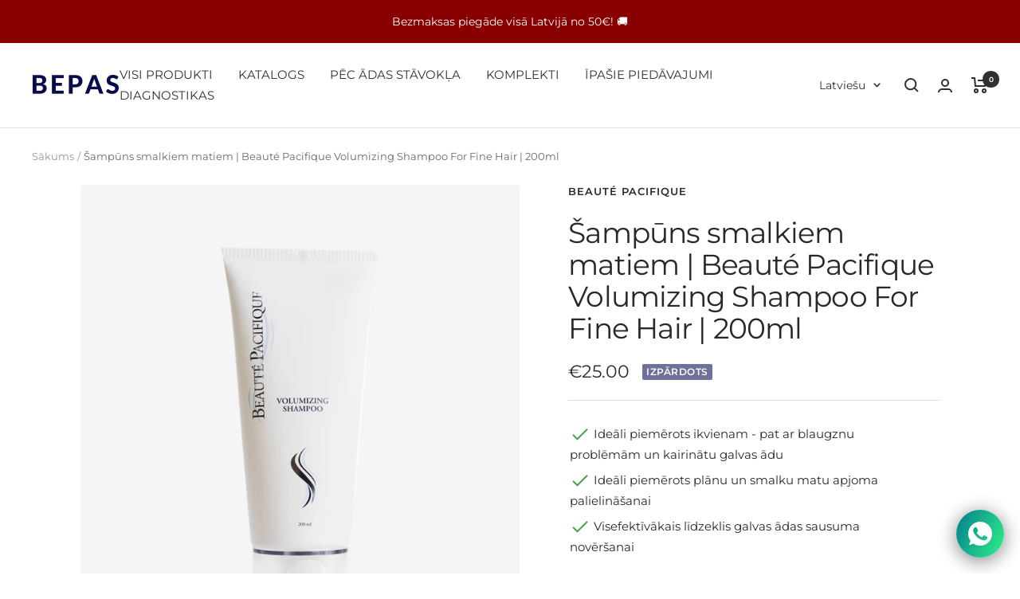

--- FILE ---
content_type: text/json
request_url: https://conf.config-security.com/model
body_size: 87
content:
{"title":"recommendation AI model (keras)","structure":"release_id=0x48:50:51:7d:73:54:69:32:3a:56:72:32:20:42:59:67:55:4b:45:57:76:3b:58:56:35:21:5c:5e:2c;keras;l40lekw8bm9dohq6ndiqv0rjr8xmavv4d2cgluttl1w6l3d3pny8s0j8sn63kv2s638ck38i","weights":"../weights/4850517d.h5","biases":"../biases/4850517d.h5"}

--- FILE ---
content_type: text/javascript; charset=utf-8
request_url: https://bepas.eu/lv-ee/products/beaute-pacifique-extended-performance-shampoo-fine-hair-200-ml.js
body_size: 1326
content:
{"id":12469050699,"title":"Šampūns smalkiem matiem | Beauté Pacifique Volumizing Shampoo For Fine Hair | 200ml","handle":"beaute-pacifique-extended-performance-shampoo-fine-hair-200-ml","description":"\u003ch3\u003e\u0026nbsp;Beauté Pacifique šampūns smalkiem matiem, 200ml\u003cbr\u003e\u003c\/h3\u003e\n\u003cp\u003eBeauté Pacifique Extended Performance Shampoo For Fine hair ir īpaši maigs šampūns pret galvas ādu – maigāks par tīru ūdeni. Mazina blaugznu veidošanos, kas bieži ir saistīta ar kairinošu šampūnu lietošanu un biežu mazgāšanu.\u003c\/p\u003e\n\u003cp\u003eŠis šampūns tīra, kopj un aizsargā matus no šķelšanās. Šampūns ir īpaši radīts plāniem un smalkiem matiem, ja vēlaties tos padarīt kuplākus. Mati un galvas āda kļūst svaiga un palielinās matu apjoms.\u003c\/p\u003e\n\u003cp\u003eVar lietot katru dienu, nekairinot galvas ādu. Šampūns ir ļoti maigs. Piezīme: Lai izvairītos no īpaši kairinošām putojošajām sastāvdaļām, mūsu šampūns puto tikai nedaudz, taču tas efektīvi mazgā matus un galvas ādu.\u003c\/p\u003e\n\u003ch3\u003eGalvenās sastāvdaļas\u003c\/h3\u003e\n\u003cp\u003e\u003cstrong\u003e2. Disodium Laureth Sulfosuccinate\u0026nbsp;\u003c\/strong\u003epats par sevi ir ļoti maigs tensīds, un tam ir svarīga loma kompleksajā vienlaikus aktīvo vielu grupā mūsu sastāvā, kas rada ārkārtīgi maigu produktu\u0026nbsp;\u003c\/p\u003e\n\u003cp\u003e\u003cstrong\u003e3. Cocamide DEA\u0026nbsp;\u003c\/strong\u003eatjauno matu lipīdu spīdumu un novērš pārmērīgu sausumu.\u003c\/p\u003e\n\u003cp\u003e\u003cstrong\u003e4. PEG-7 Glyceryl Cocoate\u0026nbsp;\u003c\/strong\u003e\u003cspan data-mce-fragment=\"1\"\u003eir hidrofils mīkstinošs\/tensīds. Izšķīdina eļļainas vielas un attīra ādu bez sausināšanas.\u003c\/span\u003e\u003c\/p\u003e\n\u003cp\u003e\u003cspan data-mce-fragment=\"1\"\u003e\u003cstrong\u003e7. Sodium Laureth Sulfate\u003c\/strong\u003e\u0026nbsp;\u003cstrong data-mce-fragment=\"1\"\u003e\u0026nbsp;\u003c\/strong\u003eir maigs tensīds, kam ir svarīga loma kompleksajā un vienlaikus aktīvo vielu grupā mūsu sastāvā, kas rada īpaši maigus produktus, atdalot netīrumus no ādas\/matu virsmas.\u003c\/span\u003e\u003c\/p\u003e\n\u003cp\u003e\u003cspan data-mce-fragment=\"1\"\u003e\u003cstrong\u003e9. Panthenol\u003c\/strong\u003e\u0026nbsp;ir sava veida B vitamīns, kas piešķir matiem mitrumu un aizsargā pret trauslumu. Atjauno matu lipīdu spīdumu un novērš pārmērīgu sausumu.\u003c\/span\u003e\u003c\/p\u003e\n\u003col\u003e\u003c\/ol\u003e","published_at":"2017-09-14T02:55:54+03:00","created_at":"2017-09-14T02:57:35+03:00","vendor":"Beauté Pacifique","type":"Šampūns","tags":[],"price":2500,"price_min":2500,"price_max":2500,"available":false,"price_varies":false,"compare_at_price":2500,"compare_at_price_min":2500,"compare_at_price_max":2500,"compare_at_price_varies":false,"variants":[{"id":52493544651,"title":"Default Title","option1":"Default Title","option2":null,"option3":null,"sku":"","requires_shipping":true,"taxable":true,"featured_image":null,"available":false,"name":"Šampūns smalkiem matiem | Beauté Pacifique Volumizing Shampoo For Fine Hair | 200ml","public_title":null,"options":["Default Title"],"price":2500,"weight":0,"compare_at_price":2500,"inventory_management":"shopify","barcode":"5705676002222","requires_selling_plan":false,"selling_plan_allocations":[]}],"images":["\/\/cdn.shopify.com\/s\/files\/1\/2145\/1433\/products\/C0300301_-_VOLMUIZING_SHAMPOO_200_ml.png?v=1646852355"],"featured_image":"\/\/cdn.shopify.com\/s\/files\/1\/2145\/1433\/products\/C0300301_-_VOLMUIZING_SHAMPOO_200_ml.png?v=1646852355","options":[{"name":"Title","position":1,"values":["Default Title"]}],"url":"\/lv-ee\/products\/beaute-pacifique-extended-performance-shampoo-fine-hair-200-ml","media":[{"alt":null,"id":29400557125885,"position":1,"preview_image":{"aspect_ratio":1.0,"height":810,"width":810,"src":"https:\/\/cdn.shopify.com\/s\/files\/1\/2145\/1433\/products\/C0300301_-_VOLMUIZING_SHAMPOO_200_ml.png?v=1646852355"},"aspect_ratio":1.0,"height":810,"media_type":"image","src":"https:\/\/cdn.shopify.com\/s\/files\/1\/2145\/1433\/products\/C0300301_-_VOLMUIZING_SHAMPOO_200_ml.png?v=1646852355","width":810}],"requires_selling_plan":false,"selling_plan_groups":[]}